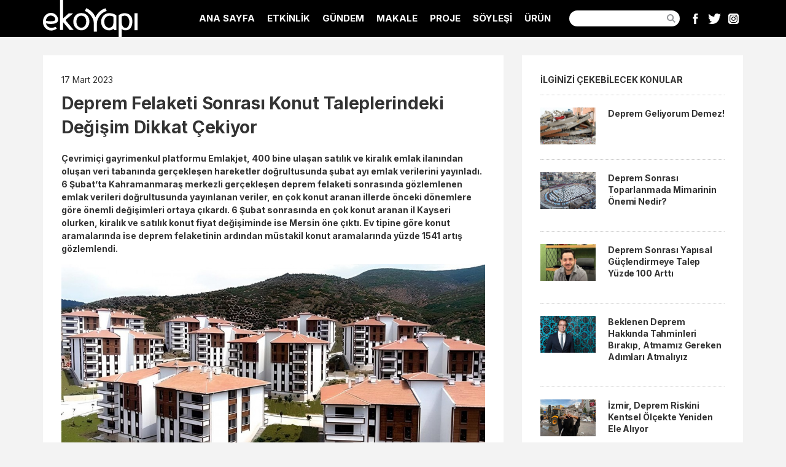

--- FILE ---
content_type: text/html; charset=UTF-8
request_url: https://www.ekoyapidergisi.org/deprem-felaketi-sonrasi-konut-taleplerindeki-degisim-dikkat-cekiyor
body_size: 6747
content:
<!doctype html>
<html lang="tr">
<head>
<!-- Google tag (gtag.js) -->
<script async src="https://www.googletagmanager.com/gtag/js?id=G-6T5B1QRBK7"></script>
<script>
  window.dataLayer = window.dataLayer || [];
  function gtag(){dataLayer.push(arguments);}
  gtag('js', new Date());

  gtag('config', 'G-6T5B1QRBK7');
</script>

<script>
  (function(i,s,o,g,r,a,m){i['GoogleAnalyticsObject']=r;i[r]=i[r]||function(){
  (i[r].q=i[r].q||[]).push(arguments)},i[r].l=1*new Date();a=s.createElement(o),
  m=s.getElementsByTagName(o)[0];a.async=1;a.src=g;m.parentNode.insertBefore(a,m)
  })(window,document,'script','https://www.google-analytics.com/analytics.js','ga');

  ga('create', 'UA-4648683-25', 'auto');
  ga('send', 'pageview');
  
  
  // Analytics'te giden bağlantılara yapılan tıklamaları izleyen işlev.
		
		var trackOutboundLink = function(url) {
		   ga('send', 'event', 'outbound', 'click', url, {
			 'transport': 'beacon',
			 'hitCallback': function(){document.location = url;}
		   });
		}
  

</script>	
<meta charset="utf-8">
<meta http-equiv="X-UA-Compatible" content="IE=edge">
<title>Deprem Felaketi Sonrası Konut  Taleplerindeki Değişim Dikkat Çekiyor</title>
<meta name="author" content="Ekoyapı Dergisi" />
<meta name="description" content="Özel araştırma dosyasında ise deprem felaketi sonrasında konut tercihleri incelendi." />
<meta name="Copyright" content="EkoYapı Dergisi" />
<meta name="viewport" content="width=device-width, initial-scale=1">
<link rel="canonical" href="https://www.ekoyapidergisi.org/deprem-felaketi-sonrasi-konut-taleplerindeki-degisim-dikkat-cekiyor" />	
<link rel="apple-touch-icon" sizes="57x57" href="assets/icons/apple-icon-57x57.png">
<link rel="apple-touch-icon" sizes="60x60" href="assets/icons/apple-icon-60x60.png">
<link rel="apple-touch-icon" sizes="72x72" href="assets/icons/apple-icon-72x72.png">
<link rel="apple-touch-icon" sizes="76x76" href="assets/icons/apple-icon-76x76.png">
<link rel="apple-touch-icon" sizes="114x114" href="assets/icons/apple-icon-114x114.png">
<link rel="apple-touch-icon" sizes="120x120" href="assets/icons/apple-icon-120x120.png">
<link rel="apple-touch-icon" sizes="144x144" href="assets/icons/apple-icon-144x144.png">
<link rel="apple-touch-icon" sizes="152x152" href="assets/icons/apple-icon-152x152.png">
<link rel="apple-touch-icon" sizes="180x180" href="assets/icons/apple-icon-180x180.png">
<link rel="icon" type="image/png" sizes="192x192"  href="assets/icons/android-icon-192x192.png">
<link rel="icon" type="image/png" sizes="32x32" href="assets/icons/favicon-32x32.png">
<link rel="icon" type="image/png" sizes="96x96" href="assets/icons/favicon-96x96.png">
<link rel="icon" type="image/png" sizes="16x16" href="assets/icons/favicon-16x16.png">
<link rel="manifest" href="assets/icons/manifest.json">
<meta name="msapplication-TileColor" content="#ffffff">
<meta name="msapplication-TileImage" content="assets/icons/ms-icon-144x144.png">
<meta name="theme-color" content="#ffffff"><link rel="preconnect" href="https://fonts.googleapis.com"> 
<link rel="preconnect" href="https://fonts.gstatic.com" crossorigin>	
<link rel="stylesheet" href="assets/css/reset.css" />
<link rel="stylesheet" href="assets/css/style.css?1714853459" />
<script src="assets/js/libs/prefixfree.min.js"></script>
<meta property="og:title" content="Deprem Felaketi Sonrası Konut  Taleplerindeki Değişim Dikkat Çekiyor" />
<meta property="og:description" content="Özel araştırma dosyasında ise deprem felaketi sonrasında konut tercihleri incelendi." />
<meta property="og:url" content="https://www.ekoyapidergisi.org/deprem-felaketi-sonrasi-konut-taleplerindeki-degisim-dikkat-cekiyor" />
<meta property="og:image" content="https://www.ekoyapidergisi.org/images/2023/Deprem_Felaketi_Sonrasi_Konut__Taleplerindeki_Degisim_Dikkat_Cekiyor_1679044850.jpg" />
<script type="text/javascript" src="//platform-api.sharethis.com/js/sharethis.js#property=5ace1e2e90df4700134f8aac&product=inline-share-buttons" async="async"></script>
	
	
<script type="application/ld+json">
{
  "@context": "https://schema.org",
  "@type": "NewsArticle",
  "mainEntityOfPage": {
    "@type": "WebPage",
    "@id": "https://www.ekoyapidergisi.org/deprem-felaketi-sonrasi-konut-taleplerindeki-degisim-dikkat-cekiyor"
  },
  "headline": "Deprem Felaketi Sonrası Konut  Taleplerindeki Değişim Dikkat &Ccedil;ekiyor",
  "description": "&Ouml;zel araştırma dosyasında ise deprem felaketi sonrasında konut tercihleri incelendi.",
  "image": "https://www.ekoyapidergisi.org/images/2023/Deprem_Felaketi_Sonrasi_Konut__Taleplerindeki_Degisim_Dikkat_Cekiyor_1679044850.jpg",  
  "author": {
    "@type": "Organization",
    "name": "EkoYapı Dergisi",
    "url": "https://www.ekoyapidergisi.org/"
  },  
  "publisher": {
    "@type": "Organization",
    "name": "EkoYapı Dergisi",
    "logo": {
      "@type": "ImageObject",
      "url": "https://www.ekoyapidergisi.org/assets/img/ekoyapi_logo.svg"
    }
  },
  "datePublished": "2023-03-17",
  "dateModified": "2023-03-17 12:20:50"
}
</script>	
	
</head>

<body>
<header class="haber_detay"><div class="wrapper clearfix">
		<div class="logo"><a href="/">EkoYapı Dergisi - Ekolojik Yapılar ve Yerleşim Dergisi</a></div>
		
	
  <div id="open-menu"></div>
  <nav>
    <div id="close-menu"></div>
    <ul>
      <li><a href="/" title="Ana Sayfa">ANA SAYFA</a></li>
	        <li><a href="/?kat=etkinlik">ETKİNLİK</a></li>
            <li><a href="/?kat=g%C3%BCndem">GÜNDEM</a></li>
            <li><a href="/?kat=makale">MAKALE</a></li>
            <li><a href="/?kat=proje">PROJE</a></li>
            <li><a href="/?kat=s%C3%B6yle%C5%9Fi">SÖYLEŞİ</a></li>
            <li><a href="/?kat=%C3%BCr%C3%BCn">ÜRÜN</a></li>
            <li>
        <form id="searchForm" name="searchForm" method="get" action="/">
          <input type="text" name="ara" id="ara"><label for="ara" style="width: 0; height: 0; position: absolute; overflow: hidden">Ara...</label>
          <button type="submit" id="btn_ara">Ara</button>
        </form>
      </li>
	<li>
		<div class="social_media">
		<ul>
			<li class="facebook"><a href="https://www.facebook.com/ekoyapidergisi/" target="_blank" rel="noreferrer">Facebook</a></li>
			<li class="twitter"><a href="https://twitter.com/ekoyapidergisi" target="_blank" rel="noreferrer">Twitter</a></li>
			<li class="instagram"><a href="https://www.instagram.com/ekoyapi/" target="_blank" rel="noreferrer">Instagram</a></li>
		</ul>
		</div><!-- .social_media -->
	</li>	
    </ul>
  </nav>
</div>
<!-- .wrapper --></header>
<div class="wrapper haber_detay">
  
      <article class="haber clearfix">
    
        
    <time class="yayinlanma_tarihi" pubdate="pubdate" datetime="2023-03-17">17 Mart 2023</time>
    
    <h1>Deprem Felaketi Sonrası Konut  Taleplerindeki Değişim Dikkat Çekiyor</h1>
    
    <p><strong>Çevrimiçi gayrimenkul platformu Emlakjet, 400 bine ulaşan satılık ve kiralık emlak ilanından oluşan veri tabanında gerçekleşen hareketler doğrultusunda şubat ayı emlak verilerini yayınladı. 6 Şubat’ta Kahramanmaraş merkezli gerçekleşen deprem felaketi sonrasında gözlemlenen emlak verileri doğrultusunda yayınlanan veriler, en çok konut aranan illerde önceki dönemlere göre önemli değişimleri ortaya çıkardı. 6 Şubat sonrasında en çok konut aranan il Kayseri olurken, kiralık ve satılık konut fiyat değişiminde ise Mersin öne çıktı. Ev tipine göre konut aramalarında ise deprem felaketinin ardından müstakil konut aramalarında yüzde 1541 artış gözlemlendi.&nbsp;</strong></p><figure><img loading=lazy class="zoom" src="images/2023/Deprem_Felaketi_Sonrasi_Konut__Taleplerindeki_Degisim_Dikkat_Cekiyor_1679044589.jpg" data-image="wyfblriyhfun" alt="Deprem Felaketi Sonrası Konut  Taleplerindeki Değişim Dikkat Çekiyor" title="Deprem Felaketi Sonrası Konut  Taleplerindeki Değişim Dikkat Çekiyor"></figure>
<p><strong>Özel araştırma dosyasında ise deprem felaketi sonrasında konut tercihleri incelendi. Emlakjet’in araştırmasına katılanların 3’te 2’si aradıkları konutun yüksek yapılı olmamasını tercih ederken, yaşamak için en çok Ege Bölge’sinin tercih edildiği görüldü.&nbsp;</strong></p>
<p>Ayda 80 milyon sayfa görüntülenme sayısı ve 20 milyon ziyaretçisi ile emlak seri ilan sektörünün öncü platformu Emlakjet, 400 bine ulaşan satılık ve kiralık emlak ilanından oluşan bir veri tabanında gerçekleşen hareketler doğrultusunda hazırladığı şubat ayı emlak verilerini yayınladı.&nbsp;</p>

<p>TÜİK verilerine göre Türkiye genelinde konut satışları şubat ayında bir önceki yılın aynı ayına göre yüzde 18,0 azalarak 80 bin 31 olurken, ipotekli konut satışları yüzde 12,7 azalış göstererek 17 bin 357 oldu. Bununla birlikte Türkiye genelinde ilk el konut satış sayısı, şubat ayında bir önceki yılın aynı ayına göre yü 18,8 azalarak 23 bin 476 olurken, toplam konut satışları içinde ilk el konut satışının payı yüzde 29,3 oranında gerçekleşti.&nbsp;</p>
<p><strong>Deprem felaketi sonrası en çok konut aranan il Kayseri oldu</strong></p>
<p>Emlakjet verilerine göre 6 Şubat tarihinde Kahramanmaraş merkezli gerçekleşen ve 10 ili etkileyen deprem felaketinin ardından şubat ayında arama hacmindeki değişim bazında en çok konut aranan illerde önemli değişimler görüldü. 6-28 Şubat tarihleri arasında konut arama hacimleri değerlendirildiğinde Kayseri yüzde 512’lik artış ile dikkat çekerken, onu Diyarbakır yüzde 475, Mersin ise yüzde 447 artış ile takip etti. Bu üç ili sırasıyla Antalya, Adana, Ankara ve Eskişehir takip etti.&nbsp;</p>
<p><strong>Fiyat değişimlerinde Mersin dikkat çekiyor</strong></p>
<p>6 Şubat sonrasında en çok konut aranan illerdeki fiyat değişimlerine bakıldığında ise kiralık konut fiyat değişiminde Ankara yüzde 36 artışla ilk sırada yer alırken, onu yüzde 25 artışla Mersin takip etti. Mersin satılık konut fiyat değişiminde de yüzde 5’lik artışla birinci sırada yer aldı. Kiralık konut fiyat değişiminde Diyarbakır yüzde 36’lık düşüş ile dikkat çekerken, Adana’da da yüzde 18’lik düşüş meydana geldi. En çok konut aranan Kayseri’de ise kiralık fiyatlarında bir değişim yaşanmazken, katılık konut fiyatlarında ise yüzde 2’lik artış gözlemlendi.&nbsp;</p>
<p><strong>Müstakil ev ve kiralık aramalarında dikkat çeken yükseliş</strong></p>
<p>Emlakjet’in düzenli olarak gerçekleştirdiği ev tiplerine göre konut aramaları verilerinde ise, müstakil konut aramalarındaki keskin yükseliş dikkat çekti. Deprem felaketi sonrasında müstakil konut aramalarında yüzde 1521’lik artış gözlemlenirken, toplam konut aramalarında kiralık/satılık ayırımında da önemli değişiklikler yaşandı. Toplam konut aramaları içinde kiralık aramaların oranı artarak yüzde 75’e ulaşırken, kullanıcıların yüzde 25’i ise satılık konut aradı.&nbsp;</p>
<p><strong>Deprem sonrası en çok yaşamak istenilen yer “Ege Bölgesi”</strong></p>
<p>Emlakjet’in deprem felaketi sonrasında özel olarak gerçekleştirdiği özel araştırma dosyasında ise “Deprem Sonrası Konut Tercihleri” değerlendirildi. Anket sonuçlarına göre Emlakjet kullanıcılarının yüzde 69’u “deprem anında evinde yapılması gerekenleri biliyorum” seçeneğini işaretlerken, yaşadığı binaya güvenenlerin oranı yüzde 54 oldu. Yüksek yapılı konut arama tercihine yüzde 62 oranında “Hayır” cevabı verilirken, katılımcıların yüzde 43’ü yaşadığı ilden ayrılmayı düşündüğünü belirtti. Katılımcılara hangi ilde yaşamayı düşündükleri sorusuna ise en çok, yüzde 42 oranında Ege Bölgesi cevabı verildi. Katılımcıların yüzde 31’i büyük şehirlerde yaşamayı düşündüklerini belirtirken, İç Anadolu Bölgesi yüzde 20, Karadeniz Bölgesi ise yüzde 7 oranında cevaplandı.&nbsp;</p>
<p><strong>Tolga İdikat: “Müstakil konut arama hacmi deprem felaketi sonrasında yüzde 1541 arttı”</strong></p>
<p>Araştırma verilerini değerlendiren&nbsp;<strong>Emlakjet CEO’su Tolga İdikat</strong>, “Yaşanılan deprem felaketinin ardından konut arama hacimlerini incelediğimiz zaman Kayseri’de 512%, Diyarbakır’da 475% ve Mersin’de 447% oranında arama hacminde artışın meydana geldiği gözlemliyoruz. Emlakjet.com fiyat verilerine göre aramaların bu denli arttığı illerde kiralık konut fiyatlarında ise Diyarbakır’da -36% ve Adana’da -18% düşüş gerçekleşti. Yaptığımız kullanıcı anketimize göre kullanıcılar yüksek katlı binalardan müstakil yapılara geçiş yapmayı düşünürken, konut tipine göre aramalarda ise müstakil konutların arama hacmi deprem felaketi sonrasında yüzde 1541 artış gösterdi. Bu artışlarda 6 Şubat’ta yaşadığımız deprem felaketinin büyük etkisi var. Deprem felaketinden etkilenen vatandaşlarımızın öncelikli sorunlarından biri barınma ve bu nedenle deprem bölgesinden Türkiye’nin farklı illerine giden vatandaşlarımız var. Biz de Emlakjet olarak İçişleri Bakanlığı ile birlikte yürüttüğümüz “Evim Yuvan Olsun” kampanyamız ile depremzede vatandaşlarımızın barınma sorunlarını Bakanlık ile koordinasyon içerisinde ve iletişimi sürdürerek daha çok vatandaşımıza ulaşmaya devam edeceğiz.” dedi.</p><p><strong>Emlakjet Prestige Plus Üyesi Dialog Fsm Gayrimenkul yöneticisi Erol Şeker</strong>&nbsp;ise yaptığı değerlendirmede “Kahramanmaraş merkez üssü olan yaşanılan deprem felaketinden sonra konut arayan kullanıcılarda bina sıfır olsa bile bir tedirginlik söz konusu. Kullanıcılar oturacağı yapılar hakkında daha fazla araştırma yaparak güven ile oturabilecekler konut arayışında. Bu nedenle müstakil yapılara talep artmış durumda. Talebin artması ile fiyatlarda da yükseliş olduğunu gözlemliyoruz.” şeklinde konuştu. &nbsp;</p>	<br>
	<div class="sharethis-inline-share-buttons"></div>
	
    </article>
    <!--<div class="asb_holder"></div>-->
    <aside class="sticky">
        <p class="oneriler_baslik">İLGİNİZİ ÇEKEBİLECEK KONULAR</p>
    <div class="oneriler">
    <ul class="clearfix">
            <li>
        <a href="/deprem-geliyorum-demez" title="Deprem Geliyorum Demez!" rel="bookmark">
        <figure>
                        <img src="images/2023/NG_Arastirma_Deprem_1675861895.jpeg" alt="Deprem Geliyorum Demez!" loading=lazy />
          </figure>
          <h2>Deprem Geliyorum Demez!</h2>
          </a>
        </li>
                <li>
        <a href="/deprem-sonrasi-toparlanmada-mimarinin-onemi-nedir" title="Deprem Sonrası Toparlanmada Mimarinin Önemi Nedir?" rel="bookmark">
        <figure>
                        <img src="images/2024/02/Kahramanmaras_Depremi_1707300526.jpeg" alt="Deprem Sonrası Toparlanmada Mimarinin Önemi Nedir?" loading=lazy />
          </figure>
          <h2>Deprem Sonrası Toparlanmada Mimarinin Önemi Nedir?</h2>
          </a>
        </li>
                <li>
        <a href="/deprem-sonrasi-yapisal-guclendirmeye-talep-yuzde-100-artti" title="Deprem Sonrası Yapısal Güçlendirmeye Talep Yüzde 100  Arttı" rel="bookmark">
        <figure>
                        <img src="images/2023/nalbudayim.com_platformu_Yonetim_Kurulu_Baskani_Ozan_Buk_1686034537.jpg" alt="Deprem Sonrası Yapısal Güçlendirmeye Talep Yüzde 100  Arttı" loading=lazy />
          </figure>
          <h2>Deprem Sonrası Yapısal Güçlendirmeye Talep Yüzde 100  Arttı</h2>
          </a>
        </li>
                <li>
        <a href="/beklenen-deprem-hakkinda-tahminleri-birakip-atmamiz-gereken-adimlari-atmaliyiz" title="Beklenen Deprem Hakkında Tahminleri Bırakıp, Atmamız  Gereken Adımları Atmalıyız" rel="bookmark">
        <figure>
                        <img src="https://www.ekoyapidergisi.org/../images/2020/PNR_3629-1_1579688792.jpg" alt="Beklenen Deprem Hakkında Tahminleri Bırakıp, Atmamız  Gereken Adımları Atmalıyız" loading=lazy />
          </figure>
          <h2>Beklenen Deprem Hakkında Tahminleri Bırakıp, Atmamız  Gereken Adımları Atmalıyız</h2>
          </a>
        </li>
                <li>
        <a href="/izmir-deprem-riskini-kentsel-olcekte-yeniden-ele-aliyor" title="İzmir, Deprem Riskini Kentsel Ölçekte Yeniden Ele Alıyor" rel="bookmark">
        <figure>
                        <img src="images/2025/12/izmir_1766994963.jpg" alt="İzmir, Deprem Riskini Kentsel Ölçekte Yeniden Ele Alıyor" loading=lazy />
          </figure>
          <h2>İzmir, Deprem Riskini Kentsel Ölçekte Yeniden Ele Alıyor</h2>
          </a>
        </li>
                <li>
        <a href="/yapilarda-gazbeton-kullanimi-deprem-guvenligi-saglar" title="​Yapılarda Gazbeton Kullanımı Deprem Güvenliği Sağlar" rel="bookmark">
        <figure>
                        <img src="https://www.ekoyapidergisi.org/../resimler/1444999173_g8.jpg" alt="​Yapılarda Gazbeton Kullanımı Deprem Güvenliği Sağlar" loading=lazy />
          </figure>
          <h2>​Yapılarda Gazbeton Kullanımı Deprem Güvenliği Sağlar</h2>
          </a>
        </li>
            </ul>  
    </div><!-- .oneriler -->
            </aside>
    
    <!--<div class="hdb_holder"></div>-->
	    
    <section class="yorumlar">
    
        
    <p style="font-size: 18px; font-weight: 600; margin-bottom: 20px">Yorum yaz...</p>
    <div id="yorum_msg_ok">Teşekkür ederiz. Yorumunuz onaylandıktan sonra yayınlanacaktır.</div>
    <div id="yorum_msg_fail">Üzgünüm. Yorumunuz gönderilemedi. Lütfen tekrar deneyin.</div>
    <!-- .yorum_msg -->
    
    <form name="yorumForm" id="yorumForm" class="genelForm" action="yorum-gonder.php" method="post">
      <ul>
      <li>
        <label for="isim">İsim</label>
        <input type="text" name="isim" id="isim" value="" />
      </li>
      <li>
        <label for="email">E-Posta</label>
        <input type="text" name="email" id="email" value="" autocomplete="off" />
        (Yayınlanmayacak)
      </li>
      <li>
        <label for="yorum">Yorum</label>
        <textarea name="yorum" id="yorum"></textarea>
      </li>
      <li>
        <label for="yorumButton">&nbsp;</label>
        <input type="submit" class="button" id="yorumButton" value="Gönder" />
      </li>
      </ul>
      <input type="hidden" name="haberID" value="9672" />
      <input type="hidden" name="insert" value="yorumForm" />
    </form>

    
    </section><!-- .yorumlar -->
    
    <div class="clearfix"></div>
    
	
</div><!-- .wrapper -->	
	
  <footer><div class="copyright"><p>GRAPİDO YAYINCILIK © 2026 | Tüm Hakları Saklıdır.<br>
Ekoyapiderigisi.org'un içeriği, tamamen ya da bölümler halinde dergi yönetiminden ve yazarlardan izin alınmaksızın kullanılamaz.</p>
</div><!-- .copyright -->
<div class="submenu">
<ul class="clearfix">
    <li><a href="./">Ana Sayfa</a></li>
    <li><a href="hakkimizda">Hakkımızda</a></li>
    <li><a href="kunye">Künye</a></li>
    <li><a href="abonelik">Abonelik</a></li>
    <li><a href="reklam">Reklam</a></li>
    <li><a href="iletisim">İletişim</a></li>
</ul>
</div><!-- submenu --></footer>
  

<script src="assets/js/libs/jquery-3.7.1.min.js"></script> 
<script src="assets/js/jquery.cookie.js"></script>
<script src="assets/js/zooming.min.js"></script>	
<script src="assets/js/functions.js?2"></script> 
<script>$(document).ready(initPage);</script>
<script>
/* yorum formu */
$("#yorumForm").submit(function( event ) {
	event.preventDefault();
			  
	var $form = $( this ),
		isim = $('#isim').val(),
		email = $('#email').val(),
		yorum = $('#yorum').val(),
		haberID = $form.find( "input[name='haberID']" ).val(),
		insert = $form.find( "input[name='insert']" ).val(),
		url = $form.attr( "action" );
			  
    if (isim == '') { alert('Lütfen isim girin.'); $("#isim").focus(); return (false); }
  var emailReg = /^([\w-\.]+@([\w-]+\.)+[\w-]{2,4})?$/;
		if (email == '' || !emailReg.test(email) ) { alert('Lütfen e-mail girin veya kontrol edin.'); $("#email").focus(); return (false); }
			  
	var gonder = $.post( url, { isim: isim, email: email, yorum: yorum, haberID: haberID, insert: insert } );
		gonder.done(function( data ) {
			if(data==1){
				$('#yorum').val('');
				$('#yorum_msg_ok').fadeIn().delay(5000).fadeOut('slow');	
			}else{
				$('#yorum_msg_fail').fadeIn().delay(5000).fadeOut('slow');
			}
		});
	
	$.cookie("isim", isim, { expires: 30 });
	$.cookie("email", email, { expires: 30 }); 
		
});
</script>
<script>
    //new Zooming().listen('.zoom');
	const zooming = new Zooming({
		bgColor: '#000'
	}).listen('.zoom');
	
</script>
</body>
</html>
